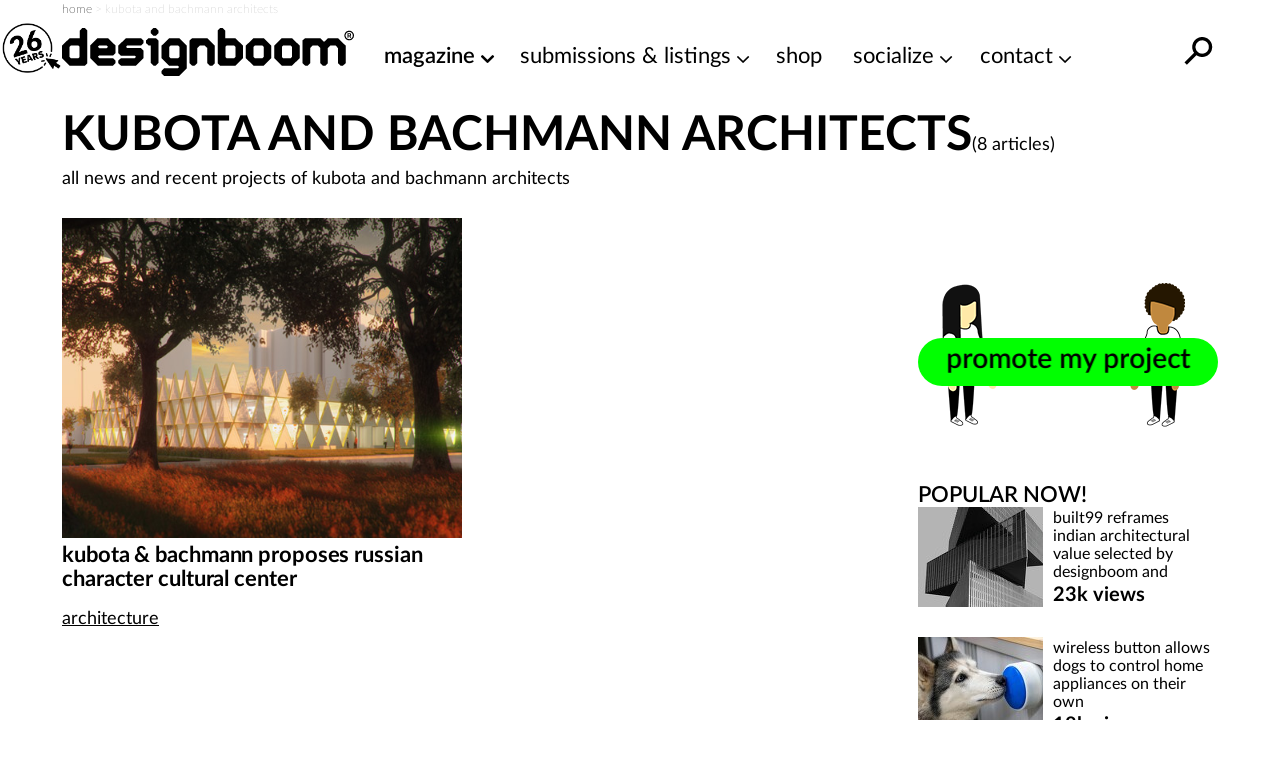

--- FILE ---
content_type: image/svg+xml
request_url: https://www.designboom.com/wp-content/themes/designboom/res/svg/arrow-down.svg
body_size: -6
content:
<?xml version="1.0" encoding="UTF-8"?>
<svg id="Layer_1" data-name="Layer 1" xmlns="http://www.w3.org/2000/svg" viewBox="0 0 77.771484375 156.06201171875">
    <polygon points="70.7109375 110.21533203125 43.8857421875 136.95751953125 43.8857421875 0 33.8857421875 0 33.8857421875 136.95751953125 7.060546875 110.21533203125 0 117.29736328125 38.8857421875 156.06201171875 77.771484375 117.29736328125 70.7109375 110.21533203125"/>
</svg>